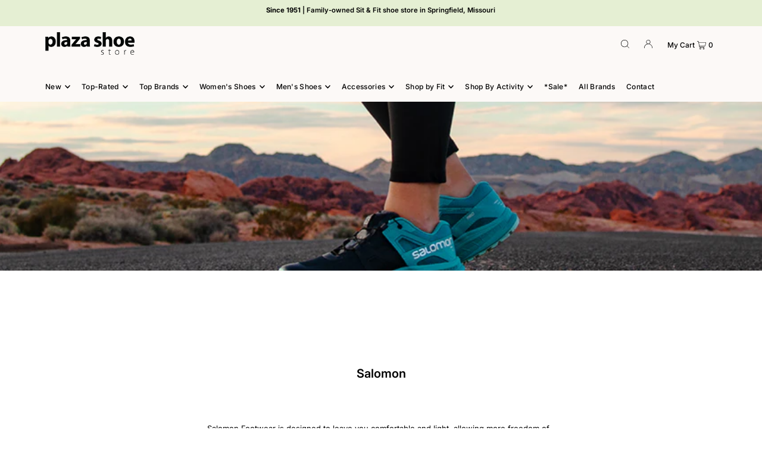

--- FILE ---
content_type: image/svg+xml
request_url: https://plazashoestore.com/cdn/shop/t/3/assets/PlazaShoeStore_Image-Placeholder-250x250.svg?v=181028294120599264041684345408
body_size: 350
content:
<?xml version="1.0" encoding="utf-8"?>
<!-- Generator: Adobe Illustrator 27.3.1, SVG Export Plug-In . SVG Version: 6.00 Build 0)  -->
<svg version="1.1" id="Layer_1" xmlns="http://www.w3.org/2000/svg" xmlns:xlink="http://www.w3.org/1999/xlink" x="0px" y="0px"
	 viewBox="0 0 250 250" style="enable-background:new 0 0 250 250;" xml:space="preserve">
<style type="text/css">
	.st0{fill:#FFFFFF;}
	.st1{fill:#939598;}
</style>
<rect class="st0" width="250" height="250"/>
<g>
	<path class="st1" d="M41.6,116.3v13.6h-1.1v-13.6H41.6z"/>
	<path class="st1" d="M45.1,122.7c0-0.8,0-1.8,0-2.5h1c0,0.3,0.1,1.2,0,1.7c0.4-1,1.3-1.9,2.9-1.9c1.4,0,2.4,0.7,2.8,1.9
		c0.5-1,1.5-1.9,3.2-1.9c1.5,0,3.1,0.9,3.1,3.6v6.4h-1v-6.3c0-1.3-0.5-2.7-2.3-2.7c-1.9,0-2.7,1.5-2.7,3.4v5.6h-1v-6.3
		c0-1.4-0.4-2.7-2.2-2.7c-1.9,0-2.8,1.7-2.8,3.6v5.4h-1V122.7z"/>
	<path class="st1" d="M68,128.1c0,0.9,0.1,1.6,0.1,1.9h-1c-0.1-0.2-0.1-0.7-0.2-1.5c-0.3,0.7-1.2,1.7-3.2,1.7
		c-2.3,0-3.2-1.5-3.2-2.9c0-2.1,1.7-3.1,4.6-3.1H67v-1c0-1-0.3-2.3-2.5-2.3c-1.9,0-2.2,1-2.5,1.8h-1c0.1-1.1,0.8-2.7,3.5-2.7
		c2.2,0,3.5,0.9,3.5,3.1V128.1z M67,125h-1.9c-2.1,0-3.5,0.6-3.5,2.2c0,1.2,0.9,2,2.2,2c2.8,0,3.2-1.9,3.2-3.9V125z"/>
	<path class="st1" d="M78.7,129.2c0,3.1-1.4,4.8-4.2,4.8c-2.6,0-3.6-1.4-3.8-2.9h1c0.4,1.3,1.4,2,2.8,2c2.5,0,3.2-1.6,3.2-4.1v-1
		c-0.5,1.3-1.5,1.9-3.3,1.9c-2.3,0-4-1.9-4-4.9c0-3.3,1.9-5.1,4.2-5.1c2,0,2.8,0.9,3.1,1.7c0-0.6,0-1.2,0.1-1.5h1c0,0.4,0,1.9,0,2.8
		V129.2z M74.6,129c2.4,0,3.2-1.6,3.2-4.1c0-2.6-0.8-4-3.1-4c-2.2,0-3.1,1.9-3.1,4.1C71.5,127.3,72.7,129,74.6,129z"/>
	<path class="st1" d="M82.1,125.2c0,2.5,1.3,4.1,3.1,4.1c1.8,0,2.4-1,2.8-1.8h1.1c-0.4,1.3-1.5,2.8-3.9,2.8c-3,0-4.1-2.6-4.1-5
		c0-2.8,1.4-5.2,4.3-5.2c3,0,4,2.6,4,4.4c0,0.3,0,0.5,0,0.8H82.1z M88.3,124.3c0-1.9-1.1-3.4-2.9-3.4c-2,0-2.9,1.4-3.1,3.4H88.3z"/>
	<path class="st1" d="M103.9,127.1c-0.4,1.7-1.6,3.1-3.8,3.1c-2.5,0-4.2-1.8-4.2-5.1c0-2.7,1.4-5.1,4.3-5.1c2.5,0,3.5,1.8,3.7,3.1
		h-1c-0.3-1.1-1-2.2-2.7-2.2c-2.1,0-3.2,1.7-3.2,4.2c0,2.3,1.1,4.2,3.1,4.2c1.4,0,2.3-0.7,2.7-2.2H103.9z"/>
	<path class="st1" d="M114.1,125c0,2.7-1.5,5.1-4.4,5.1c-2.7,0-4.3-2.2-4.3-5.1c0-2.8,1.5-5.1,4.4-5.1
		C112.4,119.9,114.1,122,114.1,125z M106.5,125c0,2.3,1.2,4.2,3.3,4.2c2.1,0,3.3-1.7,3.3-4.2c0-2.3-1.2-4.2-3.3-4.2
		C107.6,120.9,106.5,122.7,106.5,125z"/>
	<path class="st1" d="M116.5,122.7c0-0.8,0-1.8,0-2.5h1c0,0.3,0.1,1.2,0,1.7c0.4-1,1.3-1.9,2.9-1.9c1.4,0,2.4,0.7,2.8,1.9
		c0.5-1,1.5-1.9,3.2-1.9c1.5,0,3.1,0.9,3.1,3.6v6.4h-1v-6.3c0-1.3-0.5-2.7-2.3-2.7c-1.9,0-2.7,1.5-2.7,3.4v5.6h-1v-6.3
		c0-1.4-0.4-2.7-2.2-2.7c-1.9,0-2.8,1.7-2.8,3.6v5.4h-1V122.7z"/>
	<path class="st1" d="M132.7,117.5v-1.9h1v1.9H132.7z M132.7,120.2h1v9.7h-1V120.2z"/>
	<path class="st1" d="M136.9,122.6c0-0.9,0-1.7,0-2.5h1c0,0.3,0.1,1.6,0,1.8c0.4-1,1.2-2.1,3.2-2.1c1.8,0,3.3,1,3.3,3.7v6.3h-1v-6.2
		c0-1.7-0.7-2.8-2.4-2.8c-2.3,0-3.1,1.9-3.1,4v5h-1V122.6z"/>
	<path class="st1" d="M155.1,129.2c0,3.1-1.4,4.8-4.2,4.8c-2.6,0-3.6-1.4-3.8-2.9h1c0.4,1.3,1.4,2,2.8,2c2.5,0,3.2-1.6,3.2-4.1v-1
		c-0.5,1.3-1.5,1.9-3.3,1.9c-2.3,0-4-1.9-4-4.9c0-3.3,1.9-5.1,4.2-5.1c2,0,2.8,0.9,3.1,1.7c0-0.6,0-1.2,0.1-1.5h1c0,0.4,0,1.9,0,2.8
		V129.2z M151,129c2.4,0,3.2-1.6,3.2-4.1c0-2.6-0.8-4-3.1-4c-2.2,0-3.1,1.9-3.1,4.1C147.9,127.3,149.1,129,151,129z"/>
	<path class="st1" d="M163.4,127.2c0.3,1.2,1.2,2,2.7,2c1.7,0,2.4-0.8,2.4-1.9c0-1.1-0.5-1.6-2.6-2.2c-2.5-0.6-3.2-1.4-3.2-2.7
		c0-1.3,1-2.6,3.2-2.6c2.2,0,3.3,1.3,3.4,2.7h-1c-0.2-0.8-0.8-1.8-2.5-1.8c-1.7,0-2.2,0.8-2.2,1.6c0,0.9,0.5,1.3,2.4,1.8
		c2.8,0.7,3.5,1.6,3.5,3c0,1.8-1.4,2.9-3.5,2.9c-2.2,0-3.5-1.2-3.8-2.9H163.4z"/>
	<path class="st1" d="M180,125c0,2.7-1.5,5.1-4.4,5.1c-2.7,0-4.3-2.2-4.3-5.1c0-2.8,1.5-5.1,4.4-5.1C178.3,119.9,180,122,180,125z
		 M172.3,125c0,2.3,1.2,4.2,3.3,4.2c2.1,0,3.3-1.7,3.3-4.2c0-2.3-1.2-4.2-3.3-4.2C173.4,120.9,172.3,122.7,172.3,125z"/>
	<path class="st1" d="M190.3,125c0,2.7-1.5,5.1-4.4,5.1c-2.7,0-4.3-2.2-4.3-5.1c0-2.8,1.5-5.1,4.4-5.1
		C188.6,119.9,190.3,122,190.3,125z M182.7,125c0,2.3,1.2,4.2,3.3,4.2c2.1,0,3.3-1.7,3.3-4.2c0-2.3-1.2-4.2-3.3-4.2
		C183.7,120.9,182.7,122.7,182.7,125z"/>
	<path class="st1" d="M192.7,122.6c0-0.9,0-1.7,0-2.5h1c0,0.3,0.1,1.6,0,1.8c0.4-1,1.2-2.1,3.2-2.1c1.8,0,3.3,1,3.3,3.7v6.3h-1v-6.2
		c0-1.7-0.7-2.8-2.4-2.8c-2.3,0-3.1,1.9-3.1,4v5h-1V122.6z"/>
	<path class="st1" d="M204.8,125.5l-0.1-6.8v-2.4h1.1v2.4l-0.1,6.8H204.8z M204.7,129.9v-2.3h1v2.3H204.7z"/>
</g>
</svg>
